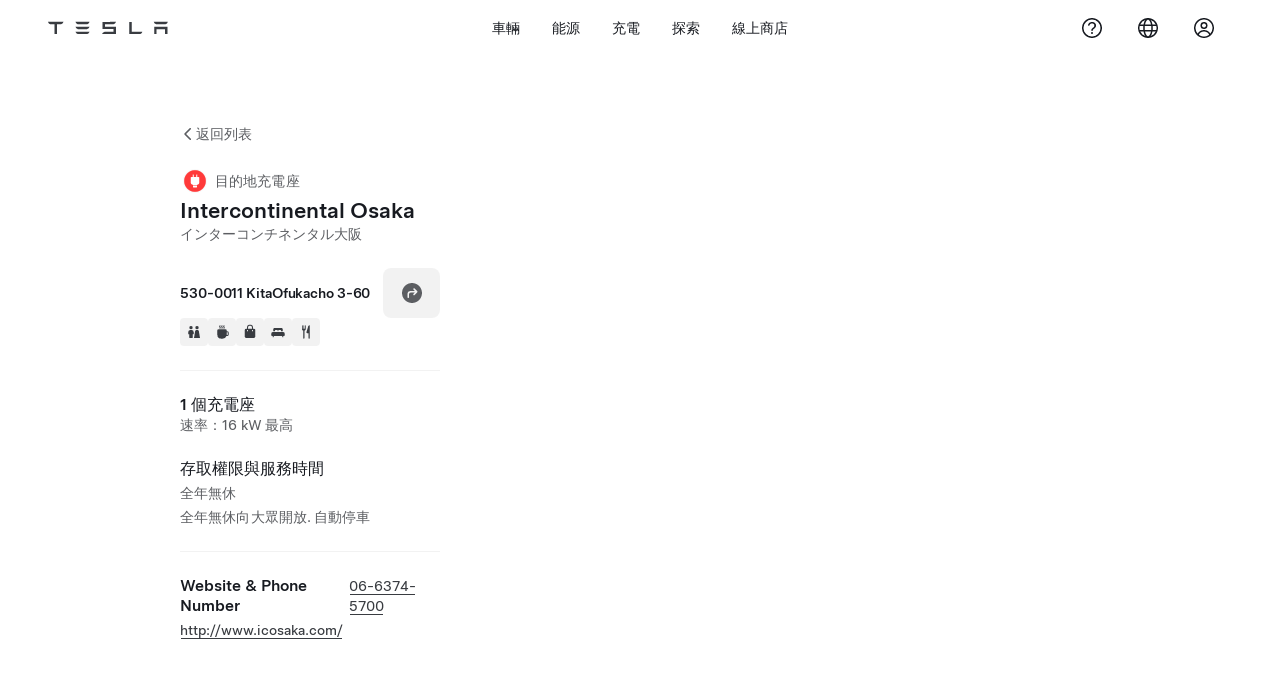

--- FILE ---
content_type: text/html; charset=utf-8
request_url: https://www.tesla.com/zh_TW/findus/location/charger/dc6273
body_size: 14563
content:
<!DOCTYPE html><html dir="ltr" lang="en-US"><head><meta charSet="utf-8" data-next-head=""/><meta name="viewport" content="width=device-width" data-next-head=""/><link href="/assets/findus/icon.ico" rel="icon"/><link rel="stylesheet" media="all" href="https://digitalassets.tesla.com/tesla-design-system/raw/upload/design-system/9.x/index.css"/><meta name="apple-mobile-web-app-status-bar-style" content="black-translucent"/><meta name="viewport" content="width=device-width, initial-scale=1.0, maximum-scale=1.0, user-scalable=no"/><link rel="stylesheet" media="all" href="https://tesla.com/modules/custom/tesla_mega_menu/dist/9.2.0/header.bundle.css"/><link rel="preload" href="/findus/_next/static/css/1c58be8e460ed7b8.css" as="style"/><link rel="stylesheet" href="/findus/_next/static/css/1c58be8e460ed7b8.css" data-n-g=""/><link rel="preload" href="/findus/_next/static/css/7fc31bffc3ad26bb.css" as="style"/><link rel="stylesheet" href="/findus/_next/static/css/7fc31bffc3ad26bb.css" data-n-p=""/><noscript data-n-css=""></noscript><script defer="" nomodule="" src="/findus/_next/static/chunks/polyfills-42372ed130431b0a.js"></script><script src="/findus/_next/static/chunks/webpack-047e56f6eafbc673.js" defer=""></script><script src="/findus/_next/static/chunks/framework-f0f34dd321686665.js" defer=""></script><script src="/findus/_next/static/chunks/main-a3f881f48846a3a6.js" defer=""></script><script src="/findus/_next/static/chunks/pages/_app-607d0c6fba9a235e.js" defer=""></script><script src="/findus/_next/static/chunks/7e42aecb-b13b71ae60be8faf.js" defer=""></script><script src="/findus/_next/static/chunks/71f82f92-86c876be88ded4d9.js" defer=""></script><script src="/findus/_next/static/chunks/6d2b60a9-e6dd7cf512da3496.js" defer=""></script><script src="/findus/_next/static/chunks/3085-ad197560c9590e5f.js" defer=""></script><script src="/findus/_next/static/chunks/7462-a685718f3fb1ca17.js" defer=""></script><script src="/findus/_next/static/chunks/3596-047aab4711b98de2.js" defer=""></script><script src="/findus/_next/static/chunks/6277-6955b67d069419e7.js" defer=""></script><script src="/findus/_next/static/chunks/4279-436abab53d862bdb.js" defer=""></script><script src="/findus/_next/static/chunks/5707-c8819c3dfa3d6371.js" defer=""></script><script src="/findus/_next/static/chunks/6385-a5ce16894de4b30e.js" defer=""></script><script src="/findus/_next/static/chunks/pages/%5Blocale%5D/findus/location/%5BfunctionType%5D/%5BlocationSlug%5D-4ab010fa046c9374.js" defer=""></script><script src="/findus/_next/static/jWCuRRgrXlvFDyWprISA9/_buildManifest.js" defer=""></script><script src="/findus/_next/static/jWCuRRgrXlvFDyWprISA9/_ssgManifest.js" defer=""></script></head><script>
          const path = window.location.pathname;
          if (!path.includes("list")) document.documentElement.setAttribute("dir", ["he_il", "ar_il", "ar_ae", "ar_qa", "ar_sa"].includes(path.split("/")[1].toLowerCase()) ? "rtl" : "ltr")
          </script><body><div class="tds-header" id="tds-site-header-wrapper"><div id="mega-menu"></div></div><script src="https://tesla.com/modules/custom/tesla_mega_menu/dist/9.2.0/header.bundle.js"></script><div id="__next"><div><div><div class="list-content"><div class="styles_location-conatiner___3Go3"><div class="styles_back-btn__ZiDXm"><svg class="tds-icon tds-icon-chevron-small-270 tds-icon--small" viewBox="0 0 16 16" xmlns="http://www.w3.org/2000/svg"><path fill="currentColor" d="M11.025 13.25a.748.748 0 0 1-1.281.53l-5.25-5.264a.75.75 0 0 1 0-1.06L9.717 2.22a.75.75 0 1 1 1.062 1.06L6.084 7.986l4.722 4.734a.75.75 0 0 1 .219.53"></path></svg><div class="styles_back-btn-text__Fz3eP"><a href="/zh_TW/findus/list">返回列表</a></div></div><div class="styles_location-details__yychh"><div class="styles_card-container__TsVOM"><div class="styles_headerContainer___sXD_"><div class="styles_headerTypeContainer__7clDm"><div class="styles_headerTypeText__wiiUa"><img src="/assets/findus/pin_destinationcharger_wo_shadow.svg" style="min-width:24px;min-height:24px;margin-right:5px"/><span class="">目的地充電座</span></div></div><div class="styles_card_header_text__FJOxf"><span class="">Intercontinental Osaka</span></div><div class="styles_commonSiteNameText__mR_n5"><span class="">インターコンチネンタル大阪</span></div></div><div class="styles_chargerAddressComponent__0dnkP"><div class="styles_chargerAddressLinesAndDirections___T87s"><div><div><span class="styles_chargerAddressLineText__k56_n">530-0011 KitaOfukacho 3-60 </span></div><div><span class="styles_chargerAddressLineText__k56_n"></span></div></div><div class="styles_chargerAddressDrivingDirections__VoZYJ"><button class="tds-btn styles_chargerNavigateButton__GKhWL"><div><svg class="tds-icon tds-icon-directions-filled tds-icon--default" viewBox="0 0 24 24" xmlns="http://www.w3.org/2000/svg"><path fill="currentColor" d="M12 22c5.523 0 10-4.477 10-10S17.523 2 12 2 2 6.477 2 12s4.477 10 10 10m2.53-14.53 2.75 2.75a.75.75 0 0 1 0 1.06l-2.75 2.75a.75.75 0 1 1-1.06-1.06l1.47-1.47h-4.19A1.75 1.75 0 0 0 9 13.25v3a.75.75 0 0 1-1.5 0v-3A3.25 3.25 0 0 1 10.75 10h4.19l-1.47-1.47a.75.75 0 0 1 1.06-1.06"></path></svg></div></button></div></div><div class="styles_amenitiesContainer__3mrnf"><div><a href="https://www.google.com/maps/search/restrooms+ 3-60Ofukacho+Kita+Osaka" target="_blank"><button class="tds-icon-btn tds-icon-btn--medium styles_amenityIconButton__4C78t" type="button"><svg class="tds-icon tds-icon-restroom-filled styles_amenityIcon__3ka_r" viewBox="0 0 24 24" xmlns="http://www.w3.org/2000/svg"><path fill="currentColor" d="M10 5.5a2.5 2.5 0 1 1-5 0 2.5 2.5 0 0 1 5 0M16.5 8a2.5 2.5 0 1 0 0-5 2.5 2.5 0 0 0 0 5m-.806 1a2 2 0 0 0-1.973 1.671l-1.624 9.747a.5.5 0 0 0 .493.582h7.82a.5.5 0 0 0 .493-.582l-1.624-9.747A2 2 0 0 0 17.306 9zM3.5 12a3 3 0 0 1 3-3h2a3 3 0 0 1 3 3v3a.5.5 0 0 1-.5.5h-1v5a.5.5 0 0 1-.5.5h-4a.5.5 0 0 1-.5-.5v-5H4a.5.5 0 0 1-.5-.5z"></path></svg></button></a></div><div><a href="https://www.google.com/maps/search/beverage+ 3-60Ofukacho+Kita+Osaka" target="_blank"><button class="tds-icon-btn tds-icon-btn--medium styles_amenityIconButton__4C78t" type="button"><svg class="tds-icon tds-icon-coffee-filled styles_amenityIcon__3ka_r" viewBox="0 0 24 24" xmlns="http://www.w3.org/2000/svg"><path fill="currentColor" d="M15.536 3.219a.75.75 0 1 0-1.172-.937l-.075.094a2 2 0 0 0 0 2.498l.15.189a.5.5 0 0 1 0 .624l-.075.095a.75.75 0 0 0 1.172.937l.075-.095a2 2 0 0 0 0-2.498l-.15-.189a.5.5 0 0 1 0-.624zM5 9.5A1.5 1.5 0 0 1 6.5 8h11A1.5 1.5 0 0 1 19 9.5V11h1a2 2 0 0 1 2 2v3a2 2 0 0 1-2 2h-1.341A6 6 0 0 1 13 22h-2a6 6 0 0 1-6-6zm14 3v4h1a.5.5 0 0 0 .5-.5v-3a.5.5 0 0 0-.5-.5zM12.418 2.164a.75.75 0 0 1 .118 1.055l-.076.094a.5.5 0 0 0 0 .624l.15.189a2 2 0 0 1 0 2.498l-.074.095a.75.75 0 1 1-1.172-.937l.076-.095a.5.5 0 0 0 0-.624l-.151-.189a2 2 0 0 1 0-2.498l.075-.094a.75.75 0 0 1 1.054-.118M9.536 3.219a.75.75 0 1 0-1.172-.937l-.075.094a2 2 0 0 0 0 2.498l.15.189a.5.5 0 0 1 0 .624l-.075.095a.75.75 0 1 0 1.172.937l.075-.095a2 2 0 0 0 0-2.498l-.15-.189a.5.5 0 0 1 0-.624z"></path></svg></button></a></div><div><a href="https://www.google.com/maps/search/shopping+ 3-60Ofukacho+Kita+Osaka" target="_blank"><button class="tds-icon-btn tds-icon-btn--medium styles_amenityIconButton__4C78t" type="button"><svg class="tds-icon tds-icon-bag-filled styles_amenityIcon__3ka_r" viewBox="0 0 24 24" xmlns="http://www.w3.org/2000/svg"><path fill="currentColor" d="M12 1a4.5 4.5 0 0 1 4.5 4.5V7h1A2.5 2.5 0 0 1 20 9.5v9a2.5 2.5 0 0 1-2.5 2.5h-11A2.5 2.5 0 0 1 4 18.5v-9A2.5 2.5 0 0 1 6.5 7h1V5.5A4.5 4.5 0 0 1 12 1m3 6V5.5a3 3 0 1 0-6 0V7zM9 9.75a.75.75 0 0 0-1.5 0v.5a.75.75 0 0 0 1.5 0zM15.75 9a.75.75 0 0 0-.75.75v.5a.75.75 0 0 0 1.5 0v-.5a.75.75 0 0 0-.75-.75"></path></svg></button></a></div><div><a href="https://www.google.com/maps/search/lodging+ 3-60Ofukacho+Kita+Osaka" target="_blank"><button class="tds-icon-btn tds-icon-btn--medium styles_amenityIconButton__4C78t" type="button"><svg class="tds-icon tds-icon-bed-filled styles_amenityIcon__3ka_r" viewBox="0 0 24 24" xmlns="http://www.w3.org/2000/svg"><path fill="currentColor" d="M6.75 6A1.75 1.75 0 0 0 5 7.75v3.125c0 .069.056.125.125.125h2.25a.125.125 0 0 0 .125-.125V10a1 1 0 0 1 1-1h2a1 1 0 0 1 1 1v.875c0 .069.056.125.125.125h.75a.125.125 0 0 0 .125-.125V10a1 1 0 0 1 1-1h2a1 1 0 0 1 1 1v.875c0 .069.056.125.125.125h2.25a.125.125 0 0 0 .125-.125V7.75A1.75 1.75 0 0 0 17.25 6zM4.5 12A2.5 2.5 0 0 0 2 14.5V17a1 1 0 0 0 1 1h1v1.25a.75.75 0 0 0 1.5 0V18h13v1.25a.75.75 0 0 0 1.5 0V18h1a1 1 0 0 0 1-1v-2.5a2.5 2.5 0 0 0-2.5-2.5z"></path></svg></button></a></div><div><a href="https://www.google.com/maps/search/restaurants+ 3-60Ofukacho+Kita+Osaka" target="_blank"><button class="tds-icon-btn tds-icon-btn--medium styles_amenityIconButton__4C78t" type="button"><svg class="tds-icon tds-icon-restaurant-filled styles_amenityIcon__3ka_r" viewBox="0 0 24 24" xmlns="http://www.w3.org/2000/svg"><path fill="currentColor" d="M8.775 2a.6.6 0 0 1 .6.6v4.15a.5.5 0 0 0 1 0V2.562a.562.562 0 1 1 1.125 0v5.491c0 .937-.76 1.697-1.697 1.697a.053.053 0 0 0-.053.053V21a1 1 0 1 1-2 0V9.803a.053.053 0 0 0-.053-.053C6.76 9.75 6 8.99 6 8.053V2.587a.587.587 0 1 1 1.175 0V6.75a.5.5 0 0 0 1 0V2.6a.6.6 0 0 1 .6-.6m6.547 1.435-2.69 9.03a1 1 0 0 0 .96 1.285H15.5a.25.25 0 0 1 .25.25v7a1 1 0 1 0 2 0V2.502A.5.5 0 0 0 17.248 2a2.01 2.01 0 0 0-1.926 1.435"></path></svg></button></a></div></div></div><hr class="cardSectionSeparator"/><div class="styles_chargerQuantityAndPowerContainer___KSw8"><div class="styles_chargerQuantityAndPowerStructure__YcpFc"><span class="styles_chargerQuantityText__pfnaK">1 個充電座</span><span class="styles_chargerMaxPowerText__Jtrrt">速率：16 kW 最高</span></div></div><div class="styles_chargerHoursContainer__KUdcb"><span class="styles_chargerHoursHeaderLabel__GrF5c">存取權限與服務時間</span><span class="styles_twentyfoursevenText__btGSf">全年無休</span><span class="styles_twentyfoursevenText__btGSf">全年無休向大眾開放. 自動停車</span></div><hr class="cardSectionSeparator"/><div class="styles_contactContainer__K0_Og"><div class="styles_contantStack__Lp9UH"><div class="styles_contactContent__qkoBs"><div class="styles_contactHeader__aW3Ip"><span class="styles_contactHeaderLabel__UUN17">Website &amp; Phone Number</span><span class=""><a class="tds-link" href="tel:06-6374-5700" rel="noopener noreferrer" target="_blank">06-6374-5700</a></span></div><span class=""><a class="tds-link styles_contactWebsite__l7gwy" href="http://www.icosaka.com/" rel="noopener noreferrer" target="_blank">http://www.icosaka.com/</a></span></div></div></div></div><div class="styles_map-image__cVqgS"><img alt="" class="styles_map-preview__GXAor" height="449" src="https://maps.googleapis.com/maps/api/staticmap?center=34.706482,135.4944527&amp;zoom=15&amp;size=660x449&amp;maptype=&amp;maptype=roadmap&amp;style=feature:landscape%7Celement:geometry%7Ccolor:0xeeeeee&amp;style=feature:poi%7Cvisibility:off&amp;style=feature:road%7Celement:geometry.fill%7Ccolor:0xffffff&amp;style=feature:road%7Celement:geometry.stroke%7Ccolor:0xffffff&amp;style=feature:road%7Celement:labels.text%7Csaturation:-100&amp;style=feature:road.highway%7Celement:geometry.fill%7Ccolor:0xc4c4c4&amp;style=feature:road.highway%7Celement:geometry.stroke%7Ccolor:0xc4c4c4&amp;style=feature:water%7Ccolor:0xD4D4D4
&amp;key=AIzaSyANja5-X2WJ5BhM_vQlBBN8qm-EI4_Z6ew&amp;markers=34.706482,135.4944527" width="660"/></div></div></div><div class="footer-links"><a class="tds-link tds-link--secondary footer-link-text" href="/zh_TW/about?redirect=no" target="_blank">Tesla © <!-- -->2026</a><a class="tds-link tds-link--secondary footer-link-text" href="/zh_TW/about/legal?redirect=no" target="_blank">隱私權與法律</a><a class="tds-link tds-link--secondary footer-link-text" href="/zh_TW/contact?redirect=no" target="_blank">聯絡我們</a><a class="tds-link tds-link--secondary footer-link-text" href="/zh_TW/careers?redirect=no" target="_blank">工作機會</a><a class="tds-link tds-link--secondary footer-link-text" href="/zh_TW/updates?redirect=no" target="_blank">獲取電子通訊</a><a class="tds-link tds-link--secondary footer-link-text" href="/zh_TW/findus/list?redirect=no" target="_blank">地點</a></div></div></div></div></div><script id="__NEXT_DATA__" type="application/json">{"props":{"pageProps":{"formattedData":{"chargerAccessHours":{},"chargerAccessTypeAndInstructions":{"access_instructions":"自動停車","restrictions":"全年無休向大眾開放"},"chargerAddress":["530-0011 KitaOfukacho 3-60 ",""],"chargerAddressDetails":{"directionsLink":"https://maps.google.com/maps?daddr=34.706482,135.4944527"},"chargerAmenities":[{"icon":{"children":[{"name":"path","type":"element","value":"","attributes":{"fill":"currentColor","d":"M10 5.5a2.5 2.5 0 1 1-5 0 2.5 2.5 0 0 1 5 0M16.5 8a2.5 2.5 0 1 0 0-5 2.5 2.5 0 0 0 0 5m-.806 1a2 2 0 0 0-1.973 1.671l-1.624 9.747a.5.5 0 0 0 .493.582h7.82a.5.5 0 0 0 .493-.582l-1.624-9.747A2 2 0 0 0 17.306 9zM3.5 12a3 3 0 0 1 3-3h2a3 3 0 0 1 3 3v3a.5.5 0 0 1-.5.5h-1v5a.5.5 0 0 1-.5.5h-4a.5.5 0 0 1-.5-.5v-5H4a.5.5 0 0 1-.5-.5z"},"children":[]}],"id":"icon-restroom-filled","viewBox":"0 0 24 24"},"label":"AMENITIES_RESTROOMS","url":"https://www.google.com/maps/search/restrooms+ 3-60Ofukacho+Kita+Osaka"},{"icon":{"children":[{"name":"path","type":"element","value":"","attributes":{"fill":"currentColor","d":"M15.536 3.219a.75.75 0 1 0-1.172-.937l-.075.094a2 2 0 0 0 0 2.498l.15.189a.5.5 0 0 1 0 .624l-.075.095a.75.75 0 0 0 1.172.937l.075-.095a2 2 0 0 0 0-2.498l-.15-.189a.5.5 0 0 1 0-.624zM5 9.5A1.5 1.5 0 0 1 6.5 8h11A1.5 1.5 0 0 1 19 9.5V11h1a2 2 0 0 1 2 2v3a2 2 0 0 1-2 2h-1.341A6 6 0 0 1 13 22h-2a6 6 0 0 1-6-6zm14 3v4h1a.5.5 0 0 0 .5-.5v-3a.5.5 0 0 0-.5-.5zM12.418 2.164a.75.75 0 0 1 .118 1.055l-.076.094a.5.5 0 0 0 0 .624l.15.189a2 2 0 0 1 0 2.498l-.074.095a.75.75 0 1 1-1.172-.937l.076-.095a.5.5 0 0 0 0-.624l-.151-.189a2 2 0 0 1 0-2.498l.075-.094a.75.75 0 0 1 1.054-.118M9.536 3.219a.75.75 0 1 0-1.172-.937l-.075.094a2 2 0 0 0 0 2.498l.15.189a.5.5 0 0 1 0 .624l-.075.095a.75.75 0 1 0 1.172.937l.075-.095a2 2 0 0 0 0-2.498l-.15-.189a.5.5 0 0 1 0-.624z"},"children":[]}],"id":"icon-coffee-filled","viewBox":"0 0 24 24"},"label":"AMENITIES_CAFE","url":"https://www.google.com/maps/search/beverage+ 3-60Ofukacho+Kita+Osaka"},{"icon":{"children":[{"name":"path","type":"element","value":"","attributes":{"fill":"currentColor","d":"M12 1a4.5 4.5 0 0 1 4.5 4.5V7h1A2.5 2.5 0 0 1 20 9.5v9a2.5 2.5 0 0 1-2.5 2.5h-11A2.5 2.5 0 0 1 4 18.5v-9A2.5 2.5 0 0 1 6.5 7h1V5.5A4.5 4.5 0 0 1 12 1m3 6V5.5a3 3 0 1 0-6 0V7zM9 9.75a.75.75 0 0 0-1.5 0v.5a.75.75 0 0 0 1.5 0zM15.75 9a.75.75 0 0 0-.75.75v.5a.75.75 0 0 0 1.5 0v-.5a.75.75 0 0 0-.75-.75"},"children":[]}],"id":"icon-bag-filled","viewBox":"0 0 24 24"},"label":"AMENITIES_SHOPPING","url":"https://www.google.com/maps/search/shopping+ 3-60Ofukacho+Kita+Osaka"},{"icon":{"children":[{"name":"path","type":"element","value":"","attributes":{"fill":"currentColor","d":"M6.75 6A1.75 1.75 0 0 0 5 7.75v3.125c0 .069.056.125.125.125h2.25a.125.125 0 0 0 .125-.125V10a1 1 0 0 1 1-1h2a1 1 0 0 1 1 1v.875c0 .069.056.125.125.125h.75a.125.125 0 0 0 .125-.125V10a1 1 0 0 1 1-1h2a1 1 0 0 1 1 1v.875c0 .069.056.125.125.125h2.25a.125.125 0 0 0 .125-.125V7.75A1.75 1.75 0 0 0 17.25 6zM4.5 12A2.5 2.5 0 0 0 2 14.5V17a1 1 0 0 0 1 1h1v1.25a.75.75 0 0 0 1.5 0V18h13v1.25a.75.75 0 0 0 1.5 0V18h1a1 1 0 0 0 1-1v-2.5a2.5 2.5 0 0 0-2.5-2.5z"},"children":[]}],"id":"icon-bed-filled","viewBox":"0 0 24 24"},"label":"AMENITIES_LODGING","url":"https://www.google.com/maps/search/lodging+ 3-60Ofukacho+Kita+Osaka"},{"icon":{"children":[{"name":"path","type":"element","value":"","attributes":{"fill":"currentColor","d":"M8.775 2a.6.6 0 0 1 .6.6v4.15a.5.5 0 0 0 1 0V2.562a.562.562 0 1 1 1.125 0v5.491c0 .937-.76 1.697-1.697 1.697a.053.053 0 0 0-.053.053V21a1 1 0 1 1-2 0V9.803a.053.053 0 0 0-.053-.053C6.76 9.75 6 8.99 6 8.053V2.587a.587.587 0 1 1 1.175 0V6.75a.5.5 0 0 0 1 0V2.6a.6.6 0 0 1 .6-.6m6.547 1.435-2.69 9.03a1 1 0 0 0 .96 1.285H15.5a.25.25 0 0 1 .25.25v7a1 1 0 1 0 2 0V2.502A.5.5 0 0 0 17.248 2a2.01 2.01 0 0 0-1.926 1.435"},"children":[]}],"id":"icon-restaurant-filled","viewBox":"0 0 24 24"},"label":"AMENITIES_RESTAURANT","url":"https://www.google.com/maps/search/restaurants+ 3-60Ofukacho+Kita+Osaka"}],"additionalNotice":{},"chargerDetails":{"name":"Intercontinental Osaka","address":{"street":"Ofukacho","streetNumber":"3-60","city":"Kita","district":"北区","state":"Osaka","countryCode":"JP","country":"Japan","postalCode":"530","postalExt":"0011","navRegion":"jp","nearestEntrance":null},"entryPoint":{"latitude":34.706482,"longitude":135.4944527},"centroid":{"latitude":34.706482,"longitude":135.4944527},"publicStallCount":1,"openToPublic":true,"amenities":["AMENITIES_RESTROOMS","AMENITIES_CAFE","AMENITIES_SHOPPING","AMENITIES_LODGING","AMENITIES_RESTAURANT"],"maxPowerKw":16,"timeZone":"Asia/Tokyo","accessType":"Public","openToNonTeslas":false,"availabilityProfile":{"siteId":{"id":6273,"siteType":"SITE_TYPE_SUPERCHARGER"},"trtId":{"id":18678,"siteType":"SITE_TYPE_SUPERCHARGER"},"createdTimestamp":"2026-01-17T00:00:00Z","utcOffset":"-18000s","availabilityProfile":{"sunday":{"congestionValue":[0.4114583333333333,0.3684895833333333,0.27768640350877194,0.23157051282051283,0.20833333333333331,0.1875,0.12239583333333334,0.06845238095238096,0.052083333333333356,0.041666666666666685,0.06510416666666669,0.1259469696969697,0.16666666666666666,0.2109375,0.22619047619047616,0.30439814814814814,0.38134057971014496,0.4375,0.5069444444444444,0.53125,0.4979166666666667,0.43371212121212116,0.42708333333333326,0.40029761904761907]},"monday":{"congestionValue":[0.35833333333333334,0.328125,0.2737630208333333,0.2841796875,0.22916666666666669,0.20084635416666669,0.09375,0.06250000000000001,0.07708333333333332,0.0907738095238095,0.15260416666666668,0.21502976190476186,0.265625,0.27083333333333337,0.275,0.33996212121212116,0.40625,0.41950757575757575,0.44166666666666665,0.49479166666666674,0.5445402298850575,0.546875,0.4712643678160919,0.4053030303030304]},"tuesday":{"congestionValue":[0.3802083333333333,0.35833333333333334,0.28125,0.251953125,0.18229166666666669,0.15293560606060608,0.08333333333333334,0.04817708333333334,0.07886904761904763,0.1316287878787879,0.19791666666666669,0.20596590909090912,0.2144097222222222,0.25,0.3114035087719298,0.36458333333333326,0.39880952380952384,0.41145833333333337,0.40724206349206354,0.48252688172043,0.53125,0.5408266129032258,0.47395833333333337,0.436298076923077]},"wednesday":{"congestionValue":[0.38541666666666663,0.3366228070175439,0.23842592592592593,0.16874999999999998,0.14583333333333331,0.13151041666666669,0.0920138888888889,0.08333333333333334,0.07708333333333334,0.11848958333333333,0.15104166666666666,0.17916666666666667,0.20833333333333334,0.21354166666666669,0.21961805555555555,0.24348958333333334,0.3333333333333333,0.39583333333333337,0.40625,0.3921875,0.428125,0.4739583333333333,0.45833333333333337,0.4017518939393939]},"thursday":{"congestionValue":[0.3368969298245613,0.2904411764705882,0.24479166666666669,0.22836538461538464,0.19270833333333334,0.1325757575757576,0.08506944444444445,0.06979166666666668,0.08333333333333334,0.09166666666666667,0.09375,0.11755952380952381,0.13020833333333331,0.1369047619047619,0.15937500000000002,0.23774509803921567,0.3355654761904762,0.41666666666666663,0.4375,0.45507812499999994,0.4270833333333333,0.3923611111111111,0.3578125,0.390719696969697]},"friday":{"congestionValue":[0.3867548209366391,0.3549242424242424,0.3062890137328339,0.2642663476874003,0.225,0.1422767145135566,0.06335638998682476,0.04772727272727273,0.04734848484848485,0.09698963317384371,0.13333333333333333,0.19760765550239234,0.24101239669421487,0.268939393939394,0.27697368421052637,0.3166666666666667,0.3950320512820513,0.4208333333333333,0.43419540229885056,0.46611111111111103,0.5243055555555555,0.5908333333333333,0.5958333333333333,0.49002604166666663]},"saturday":{"congestionValue":[0.3895447530864198,0.34375,0.29079861111111116,0.26078869047619047,0.2604166666666667,0.2038690476190476,0.11742424242424242,0.057291666666666685,0.03645833333333334,0.04861111111111112,0.06250000000000001,0.09027777777777779,0.125,0.18830128205128205,0.2643995098039216,0.3461108480639731,0.4173951048951049,0.4578598484848485,0.4705255681818182,0.484375,0.47395833333333326,0.44618055555555547,0.421875,0.39962121212121215]}}},"accessHours":{"twentyFourSeven":true},"locationGUID":"d44e9e8c-55ba-407d-966e-e498358adb7b","commonSiteName":"インターコンチネンタル大阪","effectivePricebooks":[]},"email":"http://www.icosaka.com/","chargerMaxPower":16,"chargerName":"Intercontinental Osaka","commonSiteName":"インターコンチネンタル大阪","phoneNumber":"06-6374-5700","roadSideAssistanceNumber":null,"chargerPricing":false,"chargerQuantity":1,"chargerHistogramData":null,"showHistogram":true},"functionTypeFromQuery":"chargers","googleMapKey":"AIzaSyANja5-X2WJ5BhM_vQlBBN8qm-EI4_Z6ew","baiduMapAk":"qAt8bB6YfSE69wpL9zPMcSVCdkjQO94Z","gioConfig":{"GIO_ACCOUNT_ID":"","GIO_DATA_RESOURCE_ID":"","GIO_HOST":""},"listFunctionType":"chargers","locationData":{"marketing":{"gmaps_override":null,"display_driving_directions":true,"show_on_bodyshop_support_page":false,"location_url_slug":"dc6273","show_on_find_us":false,"gmaps_override_longitude":135.4944527,"store_sub_region":{"display_name":"Japan"},"display_name":"インターコンチネンタル大阪","store_region":{"name":"asia_pacific"},"gmaps_override_latitude":34.706482,"roadside_assistance_number":"0120 312 441","address_notes":null,"service_hours_by_appointment_only":"0","store_hours_by_appointment_only":"0","phone_numbers":null,"common_name":"","service_center_phone":null},"functions":[{"business_hours":{"hours":[]},"address":{"country":"JP","address_validated":false,"city":"大阪市","address_1":"3-60 大深町","address_2":"","latitude":34.706482,"county":null,"state_province":"大阪府","locale":"en-US","address_number":null,"address_street":null,"district":null,"country_name":null,"address_provider_enum":"google","postal_code":"530-0011","postal_code_suffix":null,"longitude":135.4944527},"address_by_locale":[{"country":"JP","address_validated":false,"city":"大阪市","address_1":"3-60 大深町","address_2":"","latitude":34.706482,"county":null,"state_province":"大阪府","locale":"en-US","address_number":null,"address_street":null,"district":null,"country_name":null,"address_provider_enum":"google","postal_code":"530-0011","postal_code_suffix":null,"longitude":135.4944527}],"customer_facing_name":"インターコンチネンタル大阪 大阪市 大阪府","translations":{"customerFacingName":{"en-US":"インターコンチネンタル大阪 大阪市 大阪府"}},"name":"Charging_Commercial_Charging","opening_date":"2016-02-11","status":"Pending"}],"tesla_center_collision_function":{"company_phone":null},"key_data":{"address":{"country":"JP","address_validated":false,"city":"大阪市","address_1":"3-60 大深町","address_2":"","latitude":34.706482,"county":null,"state_province":"大阪府","locale":"en-US","address_number":null,"address_street":null,"district":null,"country_name":"Japan","address_provider_enum":"google","postal_code":"530-0011","postal_code_suffix":null,"longitude":135.4944527},"phone":null,"local_address":null,"use_local_address":false,"geo_point":{"lon":135.4944527,"lat":34.706482},"status":{"name":"Open"},"address_by_locale":[{"country":"JP","city":"大阪市","address_1":"3-60 大深町","address_2":"","latitude":34.706482,"country_name":null,"state_province":"大阪府","locale":"en-US","postal_code":"530-0011","longitude":135.4944527}]},"destination_charger_function":{"installed_full_power":"16","access_type":"Public","destination_website":"http://www.icosaka.com/","open_to_non_tesla":false,"show_on_find_us":true,"project_status":"Installation complete","restrictions":"Available to the public.","phone_number":"06-6374-5700","access_instructions":"Self park.","num_charger_stalls":"1"}},"locationSlug":"dc6273","currentLocationType":"destination_charger","allLocationTypesApartFromCurrent":[],"translations":{"app_strings":{"findUs_description":"使用互動式「聯絡我們」地圖，在外出行動時隨時隨地尋找 Tesla 充電站，服務中心，展示中心和零售店。","findUs_keywords":"Tesla 充電站地圖, Tesla 充電站, 我附近的 Tesla 充電站, Tesla 零售店, Tesla 服務中心, Tesla 展示中心, 電動車充電, 我在哪裡可以為我的 Tesla 充電, 電動車充電站, 電動汽車充電站, 電動車充電, 互動式「搜尋我們」地圖, 全球超級充電站地圖, 全球 Tesla 充電地圖, 全球目的地充電站","title":"搜尋我們 | Tesla"},"errors":{"default":"發生問題！","noLocations":"無法找到您要查詢的地點。","serviceDown":"無法連線伺服器"},"filters":{"__RestOfWorld":{"all_demo_drive":"試駕"},"all_destination_chargers":"目的地充電座","all_service_collision":"服務與鈑噴","all_stores_and_delivery":"零售店與展廳","all_superchargers":"超級充電站","bodyRepairCenter":"鈑噴中心","bodyshop":"鈑噴中心","buttons":{"apply":"使用","cancel":"取消","clear":"清除"},"coming_soon_service_centers":"服務中心（即將推出）","coming_soon_superchargers":"超級充電站即將推出","delivery_centers":"交付中心","desktopLabel":"搜尋我們","in_store_demo_drive":"店內","mobileLabel":"篩選","nacs_superchargers":"NACS 合作夥伴","open_to_all_evs_superchargers":"他牌電動車","open_to_all_evs_destination_chargers":"他牌電動車","self_serve_demo_drive":"自助服務","vehicle_type":"車輛類型：","stores":"零售店","tesla_collision_centers":"Tesla 鈑噴中心","tesla_exclusive_superchargers":"Tesla","tesla_exclusive_destination_chargers":"Tesla","tesla_service_centers":"服務中心"},"callback":{"request_a_call":"要求回電","callback_requested":"已要求回電","callback_failed":"回電要求失敗","first_name":"名","last_name":"姓","email":"電子郵件","phone":"電話","zip_code":"郵遞區號","notes":"附註","feedback_optional":"非必填","product_interest":"有興趣的產品","submit":"提交","model_s":"Model S","model_3":"Model 3","model_x":"Model X","model_y":"Model Y","cybertruck":"Cybertruck","roadster":"Roadster","solar_panels":"太陽能電池板","solar_roof":"太陽能屋頂 Solar Roof","charging":"充電","powerwall":"Powerwall","get_updates":"訂閱最新資訊","required":"必填","invalid_email":"無效的電子郵件地址","invalid_phone":"無效的電話號碼","select_one_product":"請至少選擇一種產品","callback_success":"Tesla 產品顧問將會盡快與您聯絡。\n我們也會定期將最新 Tesla 資訊寄送至您所提供的電郵地址。","callback_error":"請再試一次","non_emea_consent_message":"透過按一下「提交」，即表示我授權 Tesla 透過我提供的聯絡資訊聯絡我此要求的相關事宜。我了解所收到的電話或簡訊可能是自動撥號、電腦輔助撥號或預錄訊息。需支付正常的訊息和資料費用。我隨時可以在 Tesla 應用程式或者透過\u003ca href=\"{{URL}}\" class=\"tds-link\"\u003e取消訂閱\u003c/a\u003e退出訂閱。完成您的請求不需要此同意。","emea_consent_message":"我同意取得 Tesla 產品的相關通訊，包括透過電話或簡訊的行銷方式。我理解並同意 \u003ca href=\"{{PRIVACY}}\" class=\"tds-link\"\u003eTesla 的隱私聲明\u003c/a\u003e和\u003ca href=\"{{TERMS}}\" class=\"tds-link\"\u003e使用條款\u003c/a\u003e 。"},"footer":{"careers":"工作機會","contact":"聯絡我們","forums":"論壇","impressum":"版權聲明","locations":"地點","newsletter":"獲取電子通訊","privacyLegal":"隱私權與法律","recallInfo":"召回資訊","signOut":"登出","teslaConnect":"Tesla Connect"},"list":{"commonStrings":{"title":"搜尋我們","backToList":"返回列表"},"country":{"AD":"安道爾","AE":"阿拉伯聯合酋長國","AF":"阿富汗","AG":"安地卡及巴布達","AI":"安吉拉","AL":"阿爾巴尼亞","AM":"亞美尼亞","AN":"荷屬安的列斯","AO":"安哥拉","AQ":"南極洲","AR":"阿根廷","AS":"美屬薩摩亞","AT":"奧地利","AU":"澳洲","AW":"阿魯巴","AX":"奧蘭群島","AZ":"亞塞拜然","BA":"波士尼亞與赫塞哥維納","BB":"巴貝多","BD":"孟加拉","BE":"比利時","BF":"布吉納法索","BG":"保加利亞","BH":"巴林","BI":"蒲隆地","BJ":"貝南","BL":"聖巴泰勒米","BM":"百慕達","BN":"汶萊","BO":"玻利維亞","BQ":"荷屬加勒比區","BR":"巴西","BS":"巴哈馬","BT":"不丹","BV":"波維特島","BW":"波札那","BY":"白俄羅斯","BZ":"貝里斯","CA":"加拿大","CC":"科克斯（基靈）群島","CD":"剛果（金莎薩）","CF":"中非共和國","CG":"剛果（布拉柴維爾）","CH":"瑞士","CI":"象牙海岸","CK":"庫克群島","CL":"智利","CM":"喀麥隆","CN":"中國大陸","CO":"哥倫比亞","CR":"哥斯大黎加","CU":"古巴","CV":"維德角","CW":"庫拉索","CX":"聖誕島","CY":"賽普勒斯","CZ":"捷克","DE":"德國","DJ":"吉布地","DK":"丹麥","DM":"多明尼加","DO":"多明尼加共和國","DZ":"阿爾及利亞","EC":"厄瓜多","EE":"愛沙尼亞","EG":"埃及","EH":"西撒哈拉","ER":"厄利垂亞","ES":"西班牙","ET":"衣索比亞","FI":"芬蘭","FJ":"斐濟","FK":"福克蘭群島","FM":"密克羅尼西亞","FO":"法羅群島","FR":"法國","GA":"加彭","GB":"英國","GD":"格瑞那達","GE":"喬治亞","GF":"法屬圭亞那","GG":"根西","GH":"迦納","GI":"直布羅陀","GL":"格陵蘭","GM":"甘比亞","GN":"幾內亞","GP":"瓜地洛普","GQ":"赤道幾內亞","GR":"希臘","GS":"南喬治亞及南桑威奇群島","GT":"瓜地馬拉","GU":"關島","GW":"幾內亞比索","GY":"圭亞那","HK":"香港","HM":"赫德島和麥當勞群島","HN":"洪都拉斯","HR":"克羅埃西亞","HT":"海地","HU":"匈牙利","ID":"印尼","IE":"愛爾蘭","IL":"以色列","IM":"馬恩島","IN":"印度","IO":"英屬印度洋領地","IQ":"伊拉克","IR":"伊朗","IS":"冰島","IT":"意大利","JE":"澤西島","JM":"牙買加","JO":"約旦","JP":"日本","KE":"肯尼亞","KG":"吉爾吉斯","KH":"柬埔寨","KI":"基里巴斯","KM":"葛摩","KN":"聖基茨和尼維斯","KP":"北韓","KR":"南韓","KW":"科威特","KY":"開曼群島","KZ":"哈薩克","LA":"老撾","LB":"黎巴嫩","LC":"聖盧西亞","LI":"列支敦士登","LK":"斯里蘭卡","LR":"利比里亞","LS":"萊索托","LT":"立陶宛","LU":"盧森堡","LV":"拉脫維亞","LY":"利比亞","MA":"摩洛哥","MC":"摩納哥","MD":"摩爾多瓦","ME":"黑山共和國","MF":"聖馬丁（法屬）","MG":"馬達加斯加","MH":"馬紹爾群島","MK":"馬其頓","ML":"馬里","MM":"緬甸","MN":"蒙古","MO":"澳門","MP":"北馬里亞納群島","MQ":"馬提尼克","MR":"毛里塔尼亞","MS":"蒙特塞拉特","MT":"馬耳他","MU":"毛里裘斯","MV":"馬爾代夫","MW":"馬拉維","MX":"墨西哥","MY":"馬來西亞","MZ":"莫桑比克","NA":"納米比亞","NC":"新喀里多尼亞","NE":"尼日爾","NF":"諾福克島","NG":"尼日利亞","NI":"尼加拉瓜","NL":"荷蘭","NO":"挪威","NP":"尼泊爾","NR":"瑙魯","NU":"紐埃","NZ":"紐西蘭","OM":"阿曼","PA":"巴拿馬","PE":"秘魯","PF":"法屬玻里尼西亞","PG":"巴布亞新幾內亞","PH":"菲律賓","PK":"巴基斯坦","PL":"波蘭","PM":"聖皮埃爾和密克隆群島","PN":"皮特凱恩","PR":"波多黎各","PS":"巴勒斯坦領土","PT":"葡萄牙","PW":"帛琉","PY":"巴拉圭","QA":"卡塔爾","RE":"留尼汪島","RO":"羅馬尼亞","RS":"塞爾維亞","RU":"俄羅斯","RW":"盧旺達","SA":"沙特阿拉伯","SB":"所羅門群島","SC":"塞舌爾","SD":"蘇丹","SE":"瑞典","SG":"新加坡","SH":"聖赫勒拿島","SI":"斯洛文尼亞","SJ":"斯瓦爾巴群島和揚馬延島","SK":"斯洛伐克","SL":"塞拉利昂","SM":"聖馬力諾","SN":"塞內加爾","SO":"索馬里","SR":"蘇利南","SS":"南蘇丹","ST":"Sao Tome and Principe","SV":"薩爾瓦多","SX":"荷屬聖馬丁","SY":"敘利亞","SZ":"斯威士蘭","TC":"土克凱可群島","TD":"查德","TF":"法國南部領土","TG":"多哥","TH":"泰國","TJ":"塔吉克斯坦","TK":"托克勞群島","TL":"東帝汶","TM":"土庫曼斯坦","TN":"突尼斯","TO":"湯加","TR":"土耳其","TT":"特立尼達和多巴哥","TV":"圖瓦盧","TW":"台灣","TZ":"坦桑尼亞","UA":"烏克蘭","UG":"烏干達","UM":"美屬外島","US":"美國","UY":"烏拉圭","UZ":"烏茲別克","VA":"梵蒂岡","VC":"聖文森特和格林納丁斯","VE":"委內瑞拉","VG":"英屬維京群島","VI":"美屬處女群島","VN":"越南","VU":"瓦努阿圖","WF":"瓦利斯和富圖納群島","WS":"薩摩亞","YE":"也門","YT":"馬約特","ZA":"南非","ZM":"贊比亞","ZW":"津巴布韋"},"countryPageHeader":{"bodyshop":{"Andorra":"Tesla 鈑噴中心 - 安道爾","Australia":"Tesla 鈑噴中心 - 澳洲","Austria":"Tesla 鈑噴中心 - 奧地利","Belgium":"Tesla 鈑噴中心 - 比利時","Bosnia and Herzegovina":"Tesla 鈑噴中心 - 波士尼亞與赫塞哥維納","Bulgaria":"Tesla 鈑噴中心 - 保加利亞","Canada":"Tesla 鈑噴中心 - 加拿大","Chile":"Tesla 鈑噴中心 - 智利","China":"Tesla 鈑噴中心 - 中國大陸","China Mainland":"Tesla 鈑噴中心 - 中國大陸","Colombia":"Tesla 鈑噴中心 - 哥倫比亞","Croatia":"Tesla 鈑噴中心 - 克羅埃西亞","Czech Republic":"Tesla 鈑噴中心 - 捷克共和國","Czechia":"Tesla 鈑噴中心 - 捷克","Denmark":"Tesla 鈑噴中心 - 丹麥","Estonia":"Tesla 鈑噴中心 - 愛沙尼亞","Europe (Other)":"Tesla 鈑噴中心 - 歐洲（其他國家/地區）","Finland":"Tesla 鈑噴中心 - 芬蘭","France":"Tesla 鈑噴中心 - 法國","Germany":"Tesla 鈑噴中心 - 德國","Gibraltar":"Tesla 鈑噴中心 - 直布羅陀","Greece":"Tesla 鈑噴中心 - 希臘","Hungary":"Tesla 鈑噴中心 - 匈牙利","Iceland":"Tesla 鈑噴中心 - 冰島","India":"Tesla 鈑噴中心 - 印度","Ireland":"Tesla 鈑噴中心 - 愛爾蘭","Israel":"Tesla 鈑噴中心 - 以色列","Italy":"Tesla 鈑噴中心 - 義大利","Japan":"Tesla 鈑噴中心 - 日本","Jordan":"Tesla 鈑噴中心 - 約旦","Kazakhstan":"Tesla 鈑噴中心 - 哈薩克","Latvia":"Tesla 鈑噴中心 - 拉脫維亞","Liechtenstein":"Tesla 鈑噴中心 - 列支敦士登","Lithuania":"Tesla 鈑噴中心 - 立陶宛","Luxembourg":"Tesla 鈑噴中心 - 盧森堡","Malta":"Tesla 鈑噴中心 - 馬爾他","Mexico":"Tesla 鈑噴中心 - 墨西哥","Montenegro":"Tesla 鈑噴中心 - 蒙特內哥羅","Nederland":"Tesla 鈑噴中心 - 荷蘭","Netherlands":"Tesla 鈑噴中心 - 荷蘭","New Zealand":"Tesla 鈑噴中心 - 紐西蘭","North Macedonia":"Tesla 鈑噴中心 - 北馬其頓","Norway":"Tesla 鈑噴中心 - 挪威","Philippines":"Tesla 鈑噴中心 - 菲律賓","Poland":"Tesla 鈑噴中心 - 波蘭","Portugal":"Tesla 鈑噴中心 - 葡萄牙","Qatar":"Tesla 鈑噴中心 - 卡達","Romania":"Tesla 鈑噴中心 - 羅馬尼亞","Russia":"Tesla 鈑噴中心 - 俄羅斯","San Marino":"Tesla 鈑噴中心 - 聖馬利諾","Serbia":"Tesla 鈑噴中心 - 塞爾維亞","Singapore":"Tesla 鈑噴中心 - 新加坡","Slovakia":"Tesla 鈑噴中心 - 斯洛伐克","Slovenia":"Tesla 鈑噴中心 - 斯洛維尼亞","South Korea":"Tesla 鈑噴中心 - 南韓","Spain":"Tesla 鈑噴中心 - 西班牙","Sweden":"Tesla 鈑噴中心 - 瑞典","Switzerland":"Tesla 鈑噴中心 - 瑞士","Taiwan":"Tesla 鈑噴中心 - 臺灣","Turkey":"Tesla 鈑噴中心 - 土耳其","USA":"Tesla 鈑噴中心 - 美國","Ukraine":"Tesla 鈑噴中心 - 烏克蘭","United Arab Emirates":"Tesla 鈑噴中心 - 阿拉伯聯合大公國","United Kingdom":"Tesla 鈑噴中心 - 英國","United States":"Tesla 鈑噴中心 - 美國","Hong Kong":"Tesla 鈑噴中心 - 香港"},"destination_charger":{"Andorra":"Tesla 目的地充電站 - 安道爾","Australia":"Tesla 目的地充電站 - 澳洲","Austria":"Tesla 目的地充電站 - 奧地利","Belgium":"Tesla 目的地充電站 - 比利時","Bosnia and Herzegovina":"Tesla 目的地充電站 - 波士尼亞與赫塞哥維納","Bulgaria":"Tesla 目的地充電站 - 保加利亞","Canada":"Tesla 目的地充電站 - 加拿大","Chile":"Tesla 目的地充電站 - 智利","China":"Tesla 目的地充電站 - 中國大陸","China Mainland":"Tesla 目的地充電站 - 中國大陸","Colombia":"Tesla 目的地充電站 - 哥倫比亞","Croatia":"Tesla 目的地充電站 - 克羅埃西亞","Czech Republic":"Tesla 目的地充電站 - 捷克共和國","Czechia":"Tesla 目的地充電站 - 捷克","Denmark":"Tesla 目的地充電站 - 丹麥","Estonia":"Tesla 目的地充電站 - 愛沙尼亞","Europe (Other)":"Tesla 目的地充電站 - 歐洲（其他國家/地區）","Finland":"Tesla 目的地充電站 - 芬蘭","France":"Tesla 目的地充電站 - 法國","Germany":"Tesla 目的地充電站 - 德國","Gibraltar":"Tesla 目的地充電站 - 直布羅陀","Greece":"Tesla 目的地充電站 - 希臘","Hong Kong":"Tesla 目的地充電站 - 香港","Hungary":"Tesla 目的地充電站 - 匈牙利","Iceland":"Tesla 目的地充電站 - 冰島","India":"Tesla 目的地充電站 - 印度","Ireland":"Tesla 目的地充電站 - 愛爾蘭","Israel":"Tesla 目的地充電站 - 以色列","Italy":"Tesla 目的地充電站 - 義大利","Japan":"Tesla 目的地充電站 - 日本","Jordan":"Tesla 目的地充電站 - 約旦","Kazakhstan":"Tesla 目的地充電站 - 哈薩克","Latvia":"Tesla 目的地充電站 - 拉脫維亞","Liechtenstein":"Tesla 目的地充電站 - 列支敦士登","Lithuania":"Tesla 目的地充電站 - 立陶宛","Luxembourg":"Tesla 目的地充電站 - 盧森堡","Macau":"Tesla 目的地充電站 - 澳門","Malta":"Tesla 目的地充電站 - 馬爾他","Mexico":"Tesla 目的地充電站 - 墨西哥","Montenegro":"Tesla 目的地充電站 - 蒙特內哥羅","Morocco":"Tesla 目的地充電站 - 摩洛哥","Nederland":"Tesla 目的地充電站 - 荷蘭","Netherlands":"Tesla 目的地充電站 - 荷蘭","New Zealand":"Tesla 目的地充電站 - 紐西蘭","North Macedonia":"Tesla 目的地充電站 - 北馬其頓","Norway":"Tesla 目的地充電站 - 挪威","Philippines":"Tesla 目的地充電站 - 菲律賓","Poland":"Tesla 目的地充電站 - 波蘭","Portugal":"Tesla 目的地充電站 - 葡萄牙","Qatar":"Tesla 目的地充電站 - 卡達","Romania":"Tesla 目的地充電站 - 羅馬尼亞","Russia":"Tesla 目的地充電站 - 俄羅斯","San Marino":"Tesla 目的地充電站 - 聖馬利諾","Serbia":"Tesla 目的地充電站 - 塞爾維亞","Singapore":"Tesla 目的地充電站 - 新加坡","Slovakia":"Tesla 目的地充電站 - 斯洛伐克","Slovenia":"Tesla 目的地充電站 - 斯洛維尼亞","South Korea":"Tesla 目的地充電站 - 南韓","Spain":"Tesla 目的地充電站 - 西班牙","Sweden":"Tesla 目的地充電站 - 瑞典","Switzerland":"Tesla 目的地充電站 - 瑞士","Taiwan":"Tesla 目的地充電站 - 台灣","Turkey":"Tesla 目的地充電站 - 土耳其","USA":"Tesla 目的地充電站 - 美國","Ukraine":"Tesla 目的地充電站 - 烏克蘭","United Arab Emirates":"Tesla 目的地充電站 - 阿拉伯聯合大公國","United Kingdom":"Tesla 目的地充電站 - 英國","United States":"Tesla 目的地充電站 - 美國"},"sales":{"Andorra":"Tesla 零售店 - 安道爾","Australia":"Tesla 零售店 - 澳洲","Austria":"Tesla 零售店 - 奧地利","Belgium":"Tesla 零售店 - 比利時","Bosnia and Herzegovina":"Tesla 零售店 - 波士尼亞與赫塞哥維納","Bulgaria":"Tesla 零售店 - 保加利亞","Canada":"Tesla 零售店 - 加拿大","Chile":"Tesla 零售店 - 智利","China":"Tesla 零售店 - 中國大陸","China Mainland":"Tesla 零售店 - 中國大陸","Colombia":"Tesla 零售店 - 哥倫比亞","Croatia":"Tesla 零售店 - 克羅埃西亞","Czech Republic":"Tesla 零售店 - 捷克共和國","Czechia":"Tesla 零售店 - 捷克","Denmark":"Tesla 零售店 - 丹麥","Estonia":"Tesla 零售店 - 愛沙尼亞","Europe (Other)":"Tesla 零售店 - 歐洲（其他國家/地區）","Finland":"Tesla 零售店 - 芬蘭","France":"Tesla 零售店 - 法國","Germany":"Tesla 零售店 - 德國","Gibraltar":"Tesla 零售店 - 直布羅陀","Greece":"Tesla 零售店 - 希臘","Hong Kong":"Tesla 零售店 - 香港","Hungary":"Tesla 零售店 - 匈牙利","Iceland":"Tesla 零售店 - 冰島","India":"Tesla 零售店 - 印度","Ireland":"Tesla 零售店 - 愛爾蘭","Israel":"Tesla 零售店 - 以色列","Italy":"Tesla 零售店 - 義大利","Japan":"Tesla 零售店 - 日本","Jordan":"Tesla 零售店 - 約旦","Kazakhstan":"Tesla 零售店 - 哈薩克","Latvia":"Tesla 零售店 - 拉脫維亞","Liechtenstein":"Tesla 零售店 - 列支敦士登","Lithuania":"Tesla 零售店 - 立陶宛","Luxembourg":"Tesla 零售店 - 盧森堡","Macau":"Tesla 零售店 - 澳門","Malta":"Tesla 零售店 - 馬爾他","Mexico":"Tesla 零售店 - 墨西哥","Montenegro":"Tesla 零售店 - 蒙特內哥羅","Nederland":"Tesla 零售店 - 荷蘭","Netherlands":"Tesla 零售店 - 荷蘭","New Zealand":"Tesla 零售店 - 紐西蘭","North Macedonia":"Tesla 零售店 - 北馬其頓","Norway":"Tesla 零售店 - 挪威","Philippines":"Tesla 零售店 - 菲律賓","Poland":"Tesla 零售店 - 波蘭","Portugal":"Tesla 零售店 - 葡萄牙","Puerto Rico":"Tesla 零售店 - 波多黎各","Qatar":"Tesla 零售店 - 卡達","Romania":"Tesla 零售店 - 羅馬尼亞","Russia":"Tesla 零售店 - 俄羅斯","San Marino":"Tesla 零售店 - 聖馬利諾","Serbia":"Tesla 零售店 - 塞爾維亞","Singapore":"Tesla 零售店 - 新加坡","Slovakia":"Tesla 零售店 - 斯洛伐克","Slovenia":"Tesla 零售店 - 斯洛維尼亞","South Korea":"Tesla 零售店 - 南韓","Spain":"Tesla 零售店 - 西班牙","Sweden":"Tesla 零售店 - 瑞典","Switzerland":"Tesla 零售店 - 瑞士","Taiwan":"Tesla 零售店 - 台灣","Turkey":"Tesla 零售店 - 土耳其","USA":"Tesla 零售店與展廳 - 美國","Ukraine":"Tesla 零售店 - 烏克蘭","United Arab Emirates":"Tesla 零售店 - 阿拉伯聯合大公國","United Kingdom":"Tesla 零售店 - 英國","United States":"Tesla 零售店與展廳 - 美國"},"self_serve_demo_drive":{"Andorra":"自助試駕 - 安道爾","Australia":"自助試駕 - 澳洲","Austria":"自助試駕 - 奧地利","Belgium":"自助試駕 - 比利時","Bosnia and Herzegovina":"自助試駕 - 波士尼亞與赫塞哥維納","Bulgaria":"自助試駕 - 保加利亞","Canada":"自助試駕 - 加拿大","Chile":"自助試駕 - 智利","China":"自助試駕 - 中國","China Mainland":"自助試駕 - 中國","Colombia":"自助試駕 - Colombia","Croatia":"自助試駕 - 克羅埃西亞","Czech Republic":"自助試駕 - 捷克共和國","Czechia":"自助試駕 - 捷克","Denmark":"自助試駕 - 丹麥","Estonia":"自助試駕 - 愛沙尼亞","Europe (Other)":"自助試駕 - 歐洲（其他國家/地區）","Finland":"自助試駕 - 芬蘭","France":"自助試駕 - 法國","Germany":"自助試駕 - 德國","Gibraltar":"自助試駕 - 直布羅陀","Greece":"自助試駕 - 希臘","Hong Kong":"自助試駕 - 香港","Hungary":"自助試駕 - 匈牙利","Iceland":"自助試駕 - 冰島","India":"自助試駕 - 印度","Ireland":"自助試駕 - 愛爾蘭","Israel":"自助試駕 - 以色列","Italy":"自助試駕 - 義大利","Japan":"自助試駕 - 日本","Jordan":"自助試駕 - 約旦","Kazakhstan":"自助試駕 - 哈薩克","Latvia":"自助試駕 - 拉脫維亞","Liechtenstein":"自助試駕 - 列支敦斯登","Lithuania":"自助試駕 - 立陶宛","Luxembourg":"自助試駕 - 盧森堡","Macau":"自助試駕 - 澳門","Malta":"Tesla 服務中心 - 馬爾他","Mexico":"自助試駕 - 墨西哥","Montenegro":"自助試駕 - 蒙特內哥羅","Nederland":"自助試駕 - 荷蘭","Netherlands":"自助試駕 - 荷蘭","New Zealand":"自助試駕 - 紐西蘭","North Macedonia":"自助試駕 - 北馬其頓","Norway":"自助試駕 - 挪威","Philippines":"自助試駕 - 菲律賓","Poland":"自助試駕 - 波蘭","Portugal":"自助試駕 - 葡萄牙","Puerto Rico":"自助試駕 - 波多黎各","Qatar":"自助試駕 - 卡達","Romania":"自助試駕 - 羅馬尼亞","Russia":"自助試駕 - 俄羅斯","San Marino":"自助試駕 - 聖馬力諾","Serbia":"自助試駕 - 塞爾維亞","Singapore":"自助試駕 - 新加坡","Slovakia":"自助試駕 - 斯洛伐克","Slovenia":"自助試駕 - 斯洛維尼亞","South Korea":"自助試駕 - 南韓","Spain":"自助試駕 - 西班牙","Sweden":"自助試駕 - 瑞典","Switzerland":"自助試駕 - 瑞士","Taiwan":"自助試駕 - 臺灣","Turkey":"自助試駕 - 土耳其","USA":"自助試駕 - 美國","Ukraine":"自助試駕 - 烏克蘭","United Arab Emirates":"自助試駕 - 阿拉伯聯合大公國","United Kingdom":"自助試駕 - 英國","United States":"自助試駕 - 美國"},"service":{"Andorra":"Tesla 服務中心 - 安道爾","Australia":"Tesla 服務中心 - 澳洲","Austria":"Tesla 服務中心 - 奧地利","Belgium":"Tesla 服務中心 - 比利時","Bosnia and Herzegovina":"Tesla 服務中心 - 波士尼亞與赫塞哥維納","Bulgaria":"Tesla 服務中心 - 保加利亞","Canada":"Tesla 服務中心 - 加拿大","Chile":"Tesla 服務中心 - 智利","China":"Tesla 服務中心 - 中國大陸","China Mainland":"Tesla 服務中心 - 中國大陸","Colombia":"Tesla 服務中心 - 哥倫比亞","Croatia":"Tesla 服務中心 - 克羅埃西亞","Czech Republic":"Tesla 服務中心 - 捷克共和國","Czechia":"Tesla 服務中心 - 捷克","Denmark":"Tesla 服務中心 - 丹麥","Estonia":"Tesla 服務中心 - 愛沙尼亞","Europe (Other)":"Tesla 服務中心 - 歐洲（其他國家/地區）","Finland":"Tesla 服務中心 - 芬蘭","France":"Tesla 服務中心 - 法國","Germany":"Tesla 服務中心 - 德國","Gibraltar":"Tesla 服務中心 - 直布羅陀","Greece":"Tesla 服務中心 - 希臘","Hong Kong":"Tesla 服務中心 - 香港","Hungary":"Tesla 服務中心 - 匈牙利","Iceland":"Tesla 服務中心 - 冰島","India":"Tesla 服務中心 - 印度","Ireland":"Tesla 服務中心 - 愛爾蘭","Israel":"Tesla 服務中心 - 以色列","Italy":"Tesla 服務中心 - 義大利","Japan":"Tesla 服務中心 - 日本","Jordan":"Tesla 服務中心 - 約旦","Kazakhstan":"Tesla 服務中心 - 哈薩克","Latvia":"Tesla 服務中心 - 拉脫維亞","Liechtenstein":"Tesla 服務中心 - 列支敦士登","Lithuania":"Tesla 服務中心 - 立陶宛","Luxembourg":"Tesla 服務中心 - 盧森堡","Macau":"Tesla 服務中心 - 澳門","Malta":"Tesla 服務中心 - 馬爾他","Mexico":"Tesla 服務中心 - 墨西哥","Montenegro":"Tesla 服務中心 - 蒙特內哥羅","Nederland":"Tesla 服務中心 - 荷蘭","Netherlands":"Tesla 服務中心 - 荷蘭","New Zealand":"Tesla 服務中心 - 紐西蘭","North Macedonia":"Tesla 服務中心 - 北馬其頓","Norway":"Tesla 服務中心 - 挪威","Philippines":"Tesla 服務中心 - 菲律賓","Poland":"Tesla 服務中心 - 波蘭","Portugal":"Tesla 服務中心 - 葡萄牙","Puerto Rico":"Tesla 服務中心 - 波多黎各","Qatar":"Tesla 服務中心 - 卡達","Romania":"Tesla 服務中心 - 羅馬尼亞","Russia":"Tesla 服務中心 - 俄羅斯","San Marino":"Tesla 服務中心 - 聖馬利諾","Serbia":"Tesla 服務中心 - 塞爾維亞","Singapore":"Tesla 服務中心 - 新加坡","Slovakia":"Tesla 服務中心 - 斯洛伐克","Slovenia":"Tesla 服務中心 - 斯洛維尼亞","South Korea":"Tesla 服務中心 - 南韓","Spain":"Tesla 服務中心 - 西班牙","Sweden":"Tesla 服務中心 - 瑞典","Switzerland":"Tesla 服務中心 - 瑞士","Taiwan":"Tesla 服務中心 - 台灣","Turkey":"Tesla 服務中心 - 土耳其","USA":"Tesla 服務中心 - 美國","Ukraine":"Tesla 服務中心 - 烏克蘭","United Arab Emirates":"Tesla 服務中心 - 阿拉伯聯合大公國","United Kingdom":"Tesla 服務中心 - 英國","United States":"Tesla 服務中心 - 美國"},"supercharger":{"Andorra":"Tesla 超級充電站 - 安道爾","Australia":"Tesla 超級充電站 - 澳洲","Austria":"Tesla 超級充電站 - 奧地利","Belgium":"Tesla 超級充電站 - 比利時","Bosnia and Herzegovina":"Tesla 超級充電站 - 波士尼亞與赫塞哥維納","Bulgaria":"Tesla 超級充電站 - 保加利亞","Canada":"Tesla 超級充電站 - 加拿大","Chile":"Tesla 超級充電站 - 智利","China":"Tesla 超級充電站 - 中國大陸","China Mainland":"Tesla 超級充電站 - 中國大陸","Colombia":"Tesla 超級充電站 - 哥倫比亞","Croatia":"Tesla 超級充電站 - 克羅埃西亞","Czech Republic":"Tesla 超級充電站 - 捷克共和國","Czechia":"Tesla 超級充電站 - 捷克","Denmark":"Tesla 超級充電站 - 丹麥","Estonia":"Tesla 超級充電站 - 愛沙尼亞","Europe (Other)":"Tesla 超級充電站 - 歐洲（其他國家/地區）","Finland":"Tesla 超級充電站 - 芬蘭","France":"Tesla 超級充電站 - 法國","Germany":"Tesla 超級充電站 - 德國","Gibraltar":"Tesla 超級充電站 - 直布羅陀","Greece":"Tesla 超級充電站 - 希臘","Hong Kong":"Tesla 超級充電站 - 香港","Hungary":"Tesla 超級充電站 - 匈牙利","Iceland":"Tesla 超級充電站 - 冰島","Ireland":"Tesla 超級充電站 - 愛爾蘭","India":"Tesla 超級充電站 - 印度","Israel":"Tesla 超級充電站 - 以色列","Italy":"Tesla 超級充電站 - 義大利","Japan":"Tesla 超級充電站 - 日本","Jordan":"Tesla 超級充電站 - 約旦","Kazakhstan":"Tesla 超級充電站 - 哈薩克","Latvia":"Tesla 超級充電站 - 拉脫維亞","Liechtenstein":"Tesla 超級充電站 - 列支敦士登","Lithuania":"Tesla 超級充電站 - 立陶宛","Luxembourg":"Tesla 超級充電站 - 盧森堡","Macau":"Tesla 超級充電站 - 澳門","Malta":"Tesla 超級充電站 - 馬爾他","Mexico":"Tesla 超級充電站 - 墨西哥","Montenegro":"Tesla 超級充電站 - 蒙特內哥羅","Morocco":"Tesla 超級充電站 - 摩洛哥","Nederland":"Tesla 超級充電站 - 荷蘭","Netherlands":"Tesla 超級充電站 - 荷蘭","New Zealand":"Tesla 超級充電站 - 紐西蘭","North Macedonia":"Tesla 超級充電站 - 北馬其頓","Norway":"Tesla 超級充電站 - 挪威","Philippines":"Tesla 超級充電站 - 菲律賓","Poland":"Tesla 超級充電站 - 波蘭","Portugal":"Tesla 超級充電站 - 葡萄牙","Puerto Rico":"Tesla 超級充電站 - 波多黎各","Qatar":"Tesla 超級充電站 - 卡達","Romania":"Tesla 超級充電站 - 羅馬尼亞","Russia":"Tesla 超級充電站 - 俄羅斯","San Marino":"Tesla 超級充電站 - 聖馬利諾","Serbia":"Tesla 超級充電站 - 塞爾維亞","Singapore":"Tesla 超級充電站 - 新加坡","Slovakia":"Tesla 超級充電站 - 斯洛伐克","Slovenia":"Tesla 超級充電站 - 斯洛維尼亞","South Korea":"Tesla 超級充電站 - 南韓","Spain":"Tesla 超級充電站 - 西班牙","Sweden":"Tesla 超級充電站 - 瑞典","Switzerland":"Tesla 超級充電站 - 瑞士","Taiwan":"Tesla 超級充電站 - 台灣","Turkey":"Tesla 超級充電站 - 土耳其","USA":"Tesla 超級充電站 - 美國","Ukraine":"Tesla 超級充電站 - 烏克蘭","United Arab Emirates":"Tesla 超級充電站 - 阿拉伯聯合大公國","United Kingdom":"Tesla 超級充電站 - 英國","United States":"Tesla 超級充電站 - 美國"}},"functionType":{"__RestOfWorld":{"self_serve_demo_drive":"自助試駕"},"bodyshop":"鈑噴中心","delivery_center":"交付中心","destination_charger":"目的地充電站","sales":"零售店與展廳","service":"服務中心","stores":"Tesla 零售店","supercharger":"超級充電站"},"region":{"APAC":"亞太地區","EU":"歐洲地區","ME":"中東地區","NA":"北美地區","SA":"南美洲"}},"locationDetails":{"body":{"accessAndTiming":{"__RestOfWorld":{"demoDrive":"試駕時間"},"accessAndHours":"存取權限與服務時間","accessHours":"服務時間","available24/7":"全年無休","availablebyreservationonly":"僅提供予預約顧客","availableforcustomers":"全年無休向客戶和賓客開放","availableformembersonly":"只限會員使用","availableforpatronsonly":"只限消費顧客使用","availabletothepublic":"全年無休向大眾開放","byApptOnly":"僅限預約","gallery":"展廳開放時間","openHours":"##START_DAY## - ##END_DAY## ##START_HOUR## - ##END_HOUR##","parkingfeeswillapply":"需繳付停車費","pleaseseefrontdesk":"請聯絡服務櫃台","pleaseseevalet":"請聯絡代客泊車","privateSite":"私人站點","sales":"體驗店營業時間","seasonalavailability":"季節性開放","selfpark":"自動停車","service":"服務中心開放時間","weekdayClosed":"##DAY##關閉"},"ameneties":{"amenetieHeader":"周邊設施","cafe_coffee_beverage_details":"飲料","charging":"充電","lodging":"住宿","midnight":"午夜","open24hours":"24 小時營業","restaurants":"餐廳","restrooms":"洗手間","shopping":"購物","wifi":"WiFi"},"buttons":{"chargeNonTesla":"為其他電動車充電","primary":{"label":"預約試駕"},"secondary":{"label":"檢視所有 Tesla 地點"},"tertiary":{"label":"預約試駕"}},"chargers":{"chargingIdle":"超時佔用費（最高）","chargingPricingNonTesla":"其他電動車的充電費用","chargingPricingTesla":"Tesla 車主的充電費用","congestionFeesText":"擁堵費（最高）{{CONGESTION_FEES}}/{{PARKING_UOM}}","demoDriveDescription":"自助服務，現場無 Tesla 員工","kwh":"kWh","min":"分鐘","learnMore":"了解更多","nacsChargingPricing":"所有電動車的充電費用","nacsInfoCardContent":"將轉接器接上充電纜線然後插入。","nacsInfoCardHeader":"NACS 轉接器","nacsInfoChip":"所有電動車需使用的轉接器","nacsPartnerSite":"NACS 合作夥伴站點","nacsSupportedVehicles":"支援的車輛：","numOfDestinationchargers":"##NR## 個充電座","numOfSuperchargersAvailable":"##NR## 個超級充電座","partyInfoCardContent":"若要讓轉接器脫離，請按住把手上的按鈕 2 秒鐘。","partyInfoCardHeader":"CCS1 Magic Dock 轉接器","partyInfoChip":"含他牌電動車可用的轉接器","powerOfSuperchargersAvailable":"最高可達 ##POWER## kW","rateOfDestinationchargers":"速率：##POWER## kW 最高","superchargerOpenToAllInfoHeader":"其他電動車可使用的超級充電座","superchargerOpenToAllSupportedVehicles":"支援的車輛：Tesla 以及所有電動車","superchargerOpenToAllSupportedVehiclesNacs":"支援的車輛：Tesla、Ford、Ravian","partyInfoChipOutsideNA":"此超級充電座適用於 Tesla 及其他兼容 CCS 的電動車","busyTimesText":"繁忙時間和每 {{CHARGING_UOM}} 價格","idleFeesText":"超時佔用費最高 {{IDLE_FEES}}/{{PARKING_UOM}} ","nonTeslaChargingFees":"非 Tesla 車輛的定價","teslaChargingFees":"Tesla 車輛定價","teslaAndMembersChargingFees":"Tesla 車輛與會員定價","membershipInfo":"「超級充電會員資格」可讓電動車車主在使用 Tesla 應用程式時，享有與 Tesla 車主相同的超級充電價格。如果您是 Tesla 車主，則不需要超級充電會員資格。"},"comingSoon":{"comingSoonChip":"預計開幕日期：##DATE##","comingSoonInfo":"確切地點可能有所變更，時間會每月更新","comingSoonServiceInfo":"每季更新新地點和時間","inDevelopment":"開發中","quarterlySuperchargerVoteWinner":"##YEAR## ##QUARTER## 獲獎者","underConstruction":"施工中","voteOnProposedLocations":"票選建議的站點"},"contact":{"email":"電子郵件","emailAndPhone":"電子郵件與電話號碼","phone":"電話號碼","roadsidePhone":"道路救援","website":"網站","websiteAndPhone":"網站與電話號碼"},"misc":{"additionalOperationsOnSite":"其他 Tesla 站點","__RestOfWorld":{"demoDriveDescription":"在沒有 Tesla 員工在場的情況下自助試駕"}},"weekDays":{"friday":"五","monday":"一","saturday":"六","sunday":"日","thursday":"四","tuesday":"二","wednesday":"三"}},"functionLabel":{"__RestOfWorld":{"self_serve_demo_drive":"自助試駕"},"body_repair_center":"鈑噴中心","bodyshop":"車輛鈑噴","coming_soon_service":"服務中心（即將推出）","coming_soon_supercharger":"超級充電站（即將推出）","delivery_center":"交付","destination_charger":"目的地充電座","destination_charger_nontesla":"目的地充電座","gallery":"展廳","nacs":"超級充電座","party":"其他電動車可使用的超級充電座","sales":"零售店","service":"服務","supercharger":"超級充電座"},"header":{"__RestOfWorld":{"self_serve_demo_drive":"自助試駕"},"bodyrepaircenter":"鈑噴中心","bodyshop":"鈑噴中心","coming_soon_service":"服務中心（即將推出）","coming_soon_supercharger":"超級充電站（即將推出）","current_winner_supercharger":"超級充電座投票獲選站點","delivery_center":"交付中心","destination_charger":"目的地充電座","destination_charger_nontesla":"目的地充電座","gallery":"展廳","nacs":"超級充電座","party":"其他電動車可使用的超級充電座","sales":"零售店","service":"服務中心","supercharger":"Tesla 超級充電站","tesla_center":"Tesla 中心","winner_supercharger":"超級充電座投票獲選站點"}},"search":{"filter":"篩選","loadingAutocomplete":"正在載入 Google 自動完成…","placeholder":"輸入地點"},"service":{"card":{"button":{"label":"下載應用程式"},"description":"我們的服務中心和行動技術人員遍布全球。%%SCHEDULE_INLINE_LINK%%我們將為您判定完成維修的最便捷方法。","descriptionInlineLabel":"在您的 Tesla App 中排程預約","header":"Tesla 服務團隊","roadside":{"text":"如需道路救援，請致電"}},"notifier":{"link":"詳細資料","text":"開放時間可能會有所不同。線上探索 Tesla 產品或在Tesla App 中安排預約服務。"}},"trips":{"button":{"label":"探索路線"},"label":"使用 Tesla 遍佈全球的充電網絡，無論您到哪裡，隨時隨地可以充電。"}},"locale":"zh_TW","storeLocations":[]},"__N_SSP":true},"page":"/[locale]/findus/location/[functionType]/[locationSlug]","query":{"locale":"zh_TW","functionType":"charger","locationSlug":"dc6273"},"buildId":"jWCuRRgrXlvFDyWprISA9","assetPrefix":"/findus","isFallback":false,"isExperimentalCompile":false,"gssp":true,"scriptLoader":[{"src":"https://digitalassets.tesla.com/raw/upload/emea-market-assets/prod/cookie-banner.js","strategy":"afterInteractive"}]}</script><script>
              document.addEventListener('tsla-cookie-consent', (consent) => {
                window.cookieConsentDecision = consent.detail.decision;
              })</script><script type="text/javascript"  src="/g48tg3Zu/SSWCHp5/iO-IZnk/0Q/pOEDJwif3tEQ2hEbLO/ZHFXenIRVwc/Gllb/F1pTQxAB"></script><link rel="stylesheet" type="text/css"  href="/g48tg3Zu/SSWCHp5/iO-IZnk/0Q/SLEDXa/Yjw5enIRVwc/ahNN/JRF8LitZ"><script  src="/g48tg3Zu/SSWCHp5/iO-IZnk/0Q/pOEDXa/Yjw5enIRVwc/cGVW/C2MEPUgq" async defer></script><div id="sec-overlay" style="display:none;"><div id="sec-container"></div></div></body></html>